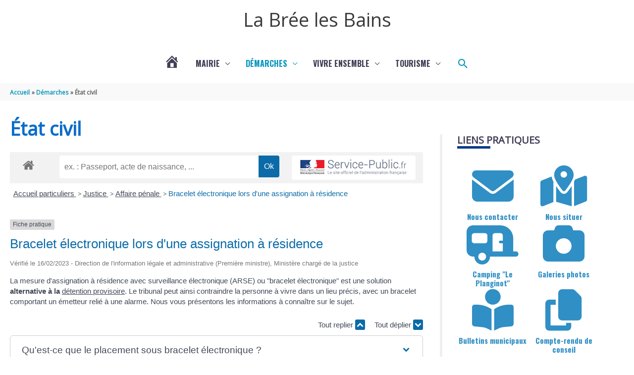

--- FILE ---
content_type: text/css
request_url: https://www.labreelesbains.com/wp-content/uploads/siteorigin-widgets/sow-features-default-22c064c917f4.css?ver=0ef4ba
body_size: 869
content:
.so-widget-sow-features-default-22c064c917f4 .sow-features-list {
  display: flex;
  flex-wrap: wrap;
  gap: 25px 25px;
  list-style: none;
  margin: 0;
  padding: 0;
}
.so-widget-sow-features-default-22c064c917f4 .sow-features-list .sow-features-feature {
  -ms-box-sizing: border-box;
  -moz-box-sizing: border-box;
  -webkit-box-sizing: border-box;
  box-sizing: border-box;
  margin: 0;
  position: relative;
}
@media (min-width: 780px) {
  .so-widget-sow-features-default-22c064c917f4 .sow-features-list .sow-features-feature:nth-of-type(2n + 1) {
    padding-left: 0;
  }
  .so-widget-sow-features-default-22c064c917f4 .sow-features-list .sow-features-feature:nth-of-type(2n) {
    padding-right: 0;
  }
}
.so-widget-sow-features-default-22c064c917f4 .sow-features-list .sow-features-feature.sow-icon-container-position-top {
  text-align: center;
}
.so-widget-sow-features-default-22c064c917f4 .sow-features-list .sow-features-feature.sow-icon-container-position-top .sow-icon-container {
  margin-bottom: 10px;
  margin: 0 auto 10px;
}
.so-widget-sow-features-default-22c064c917f4 .sow-features-list .sow-features-feature.sow-icon-container-position-right {
  align-items: flex-start;
}
.so-widget-sow-features-default-22c064c917f4 .sow-features-list .sow-features-feature.sow-icon-container-position-right .sow-icon-container {
  margin-right: 10px;
}
.so-widget-sow-features-default-22c064c917f4 .sow-features-list .sow-features-feature.sow-icon-container-position-left {
  align-items: flex-start;
}
.so-widget-sow-features-default-22c064c917f4 .sow-features-list .sow-features-feature.sow-icon-container-position-left .sow-icon-container {
  margin-left: 10px;
}
.so-widget-sow-features-default-22c064c917f4 .sow-features-list .sow-features-feature.sow-icon-container-position-bottom {
  align-items: center;
  text-align: center;
}
.so-widget-sow-features-default-22c064c917f4 .sow-features-list .sow-features-feature.sow-icon-container-position-bottom .sow-icon-container {
  margin-top: 10px;
}
.so-widget-sow-features-default-22c064c917f4 .sow-features-list .sow-features-feature .sow-features-feature-right-left-container {
  display: flex;
  flex-direction: inherit;
  width: 100%;
  align-items: center;
}
.so-widget-sow-features-default-22c064c917f4 .sow-features-list .sow-features-feature .sow-features-feature-right-left-container .textwidget {
  width: 100%;
}
.so-widget-sow-features-default-22c064c917f4 .sow-features-list .sow-features-feature .sow-icon-container {
  font-size: 84px;
  height: 84px;
  text-decoration: none;
  width: 84px;
  flex: 0 0 84px;
}
.so-widget-sow-features-default-22c064c917f4 .sow-features-list .sow-features-feature .sow-icon-container:not(.sow-container-none) [class^="sow-icon-"],
.so-widget-sow-features-default-22c064c917f4 .sow-features-list .sow-features-feature .sow-icon-container .sow-icon-image {
  align-items: center;
  color: #fff;
  display: flex;
  height: 84px;
  justify-content: center;
  position: absolute;
  text-decoration: none;
  top: 0;
  width: 84px;
  background-size: contain;
  background-position: center;
  background-repeat: no-repeat;
}
.so-widget-sow-features-default-22c064c917f4 .sow-features-list .sow-features-feature h3 {
  margin: 1em 0;
}
.so-widget-sow-features-default-22c064c917f4 .sow-features-list .sow-features-feature h3 a {
  color: inherit;
  text-decoration: none;
}
.so-widget-sow-features-default-22c064c917f4 .sow-features-list .sow-features-feature h3 a:hover {
  text-decoration: underline;
}
.so-widget-sow-features-default-22c064c917f4 .sow-features-list .sow-features-feature p.sow-more-text a {
  color: inherit;
  font-weight: 500;
  text-decoration: none;
}
.so-widget-sow-features-default-22c064c917f4 .sow-features-list .sow-features-feature p.sow-more-text a:hover {
  text-decoration: underline;
}
.so-widget-sow-features-default-22c064c917f4 .sow-features-list .sow-features-feature p:last-child {
  margin-bottom: 0;
}
.so-widget-sow-features-default-22c064c917f4 .sow-features-list .sow-features-feature .sow-features-feature-title {
  font-family: Oswald;
  font-weight: 700;
  color: #308fc5;
  font-size: 18px;
  
}
.so-widget-sow-features-default-22c064c917f4 .sow-features-list .sow-features-feature p.sow-more-text {
  font-family: Oswald;
  font-weight: 700;
  color: #308fc5;
  font-size: 18px;
  
}
.so-widget-sow-features-default-22c064c917f4 .sow-features-list .sow-features-feature p.sow-more-text a {
  color: inherit;
  font-weight: 500;
  text-decoration: none;
}
.so-widget-sow-features-default-22c064c917f4 .sow-features-list .sow-features-feature p.sow-more-text a:hover {
  text-decoration: underline;
}
@media (max-width: 780px) {
  .so-widget-sow-features-default-22c064c917f4 .sow-features-list {
    gap: 25px;
  }
  .so-widget-sow-features-default-22c064c917f4 .sow-features-list.sow-features-responsive .sow-features-feature {
    flex-direction: row !important;
    justify-content: center;
  }
  .so-widget-sow-features-default-22c064c917f4 .sow-features-list.sow-features-responsive .sow-icon-container-position-top,
  .so-widget-sow-features-default-22c064c917f4 .sow-features-list.sow-features-responsive .sow-icon-container-position-right,
  .so-widget-sow-features-default-22c064c917f4 .sow-features-list.sow-features-responsive .sow-icon-container-position-left {
    flex-direction: column !important;
  }
  .so-widget-sow-features-default-22c064c917f4 .sow-features-list.sow-features-responsive .sow-icon-container-position-bottom {
    flex-direction: column-reverse !important;
  }
  .so-widget-sow-features-default-22c064c917f4 .sow-features-list.sow-features-responsive .sow-features-feature {
    width: 100% !important;
  }
  .so-widget-sow-features-default-22c064c917f4 .sow-features-list.sow-features-responsive .sow-features-feature-content,
  .so-widget-sow-features-default-22c064c917f4 .sow-features-list.sow-features-responsive .sow-features-feature-title,
  .so-widget-sow-features-default-22c064c917f4 .sow-features-list.sow-features-responsive .sow-more-text {
    text-align: center;
  }
  .so-widget-sow-features-default-22c064c917f4 .sow-features-list.sow-features-responsive .sow-icon-container-position-left .sow-icon-container,
  .so-widget-sow-features-default-22c064c917f4 .sow-features-list.sow-features-responsive .sow-icon-container-position-right .sow-icon-container {
    display: flex;
    justify-content: center;
    width: 100%;
  }
  .so-widget-sow-features-default-22c064c917f4 .sow-features-list.sow-features-responsive .sow-icon-container-position-left .sow-icon-container {
    margin-left: 0;
  }
  .so-widget-sow-features-default-22c064c917f4 .sow-features-list.sow-features-responsive .sow-icon-container-position-right .sow-icon-container {
    margin-right: 0;
  }
}